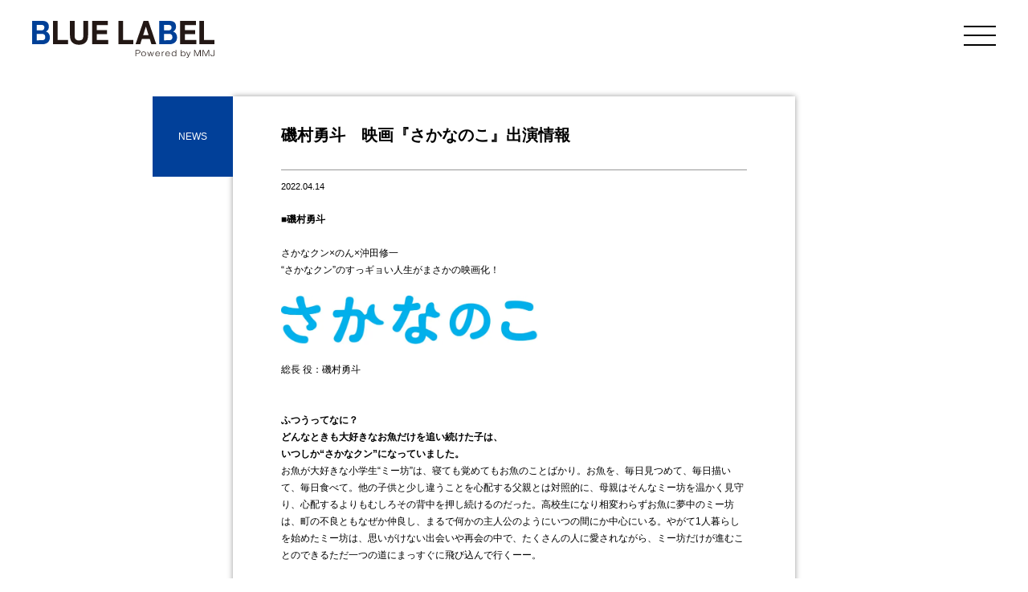

--- FILE ---
content_type: text/html; charset=UTF-8
request_url: https://blue-label.jp/news/20220414/
body_size: 12673
content:
<!doctype html>
<html>
<head>
<!-- Google Tag Manager -->
<script>(function(w,d,s,l,i){w[l]=w[l]||[];w[l].push({'gtm.start':
new Date().getTime(),event:'gtm.js'});var f=d.getElementsByTagName(s)[0],
j=d.createElement(s),dl=l!='dataLayer'?'&l='+l:'';j.async=true;j.src=
'https://www.googletagmanager.com/gtm.js?id='+i+dl;f.parentNode.insertBefore(j,f);
})(window,document,'script','dataLayer','GTM-MF3N98J');</script>
<!-- End Google Tag Manager -->
<meta charset="UTF-8">
<title>磯村勇斗 映画『さかなのこ』出演情報 - BLUE LABEL</title>
<link href='https://fonts.googleapis.com/css?family=Lato:400,700,900' rel='stylesheet' type='text/css'>
<meta name="viewport" content="width=device-width,initial-scale=1">
<link rel="stylesheet" href="https://blue-label.jp/wp/wp-content/themes/blue_label/style.css?0008" media="screen">
<link rel="stylesheet" type="text/css" href="https://blue-label.jp/wp/wp-content/themes/blue_label/css/addition.css?v1">
<link rel="shortcut icon" href="https://blue-label.jp/wp/wp-content/themes/blue_label/images/favicon.ico"/>
<script data-cfasync="false" data-no-defer="1" data-no-minify="1" data-no-optimize="1">var ewww_webp_supported=!1;function check_webp_feature(A,e){var w;e=void 0!==e?e:function(){},ewww_webp_supported?e(ewww_webp_supported):((w=new Image).onload=function(){ewww_webp_supported=0<w.width&&0<w.height,e&&e(ewww_webp_supported)},w.onerror=function(){e&&e(!1)},w.src="data:image/webp;base64,"+{alpha:"UklGRkoAAABXRUJQVlA4WAoAAAAQAAAAAAAAAAAAQUxQSAwAAAARBxAR/Q9ERP8DAABWUDggGAAAABQBAJ0BKgEAAQAAAP4AAA3AAP7mtQAAAA=="}[A])}check_webp_feature("alpha");</script><script data-cfasync="false" data-no-defer="1" data-no-minify="1" data-no-optimize="1">var Arrive=function(c,w){"use strict";if(c.MutationObserver&&"undefined"!=typeof HTMLElement){var r,a=0,u=(r=HTMLElement.prototype.matches||HTMLElement.prototype.webkitMatchesSelector||HTMLElement.prototype.mozMatchesSelector||HTMLElement.prototype.msMatchesSelector,{matchesSelector:function(e,t){return e instanceof HTMLElement&&r.call(e,t)},addMethod:function(e,t,r){var a=e[t];e[t]=function(){return r.length==arguments.length?r.apply(this,arguments):"function"==typeof a?a.apply(this,arguments):void 0}},callCallbacks:function(e,t){t&&t.options.onceOnly&&1==t.firedElems.length&&(e=[e[0]]);for(var r,a=0;r=e[a];a++)r&&r.callback&&r.callback.call(r.elem,r.elem);t&&t.options.onceOnly&&1==t.firedElems.length&&t.me.unbindEventWithSelectorAndCallback.call(t.target,t.selector,t.callback)},checkChildNodesRecursively:function(e,t,r,a){for(var i,n=0;i=e[n];n++)r(i,t,a)&&a.push({callback:t.callback,elem:i}),0<i.childNodes.length&&u.checkChildNodesRecursively(i.childNodes,t,r,a)},mergeArrays:function(e,t){var r,a={};for(r in e)e.hasOwnProperty(r)&&(a[r]=e[r]);for(r in t)t.hasOwnProperty(r)&&(a[r]=t[r]);return a},toElementsArray:function(e){return e=void 0!==e&&("number"!=typeof e.length||e===c)?[e]:e}}),e=(l.prototype.addEvent=function(e,t,r,a){a={target:e,selector:t,options:r,callback:a,firedElems:[]};return this._beforeAdding&&this._beforeAdding(a),this._eventsBucket.push(a),a},l.prototype.removeEvent=function(e){for(var t,r=this._eventsBucket.length-1;t=this._eventsBucket[r];r--)e(t)&&(this._beforeRemoving&&this._beforeRemoving(t),(t=this._eventsBucket.splice(r,1))&&t.length&&(t[0].callback=null))},l.prototype.beforeAdding=function(e){this._beforeAdding=e},l.prototype.beforeRemoving=function(e){this._beforeRemoving=e},l),t=function(i,n){var o=new e,l=this,s={fireOnAttributesModification:!1};return o.beforeAdding(function(t){var e=t.target;e!==c.document&&e!==c||(e=document.getElementsByTagName("html")[0]);var r=new MutationObserver(function(e){n.call(this,e,t)}),a=i(t.options);r.observe(e,a),t.observer=r,t.me=l}),o.beforeRemoving(function(e){e.observer.disconnect()}),this.bindEvent=function(e,t,r){t=u.mergeArrays(s,t);for(var a=u.toElementsArray(this),i=0;i<a.length;i++)o.addEvent(a[i],e,t,r)},this.unbindEvent=function(){var r=u.toElementsArray(this);o.removeEvent(function(e){for(var t=0;t<r.length;t++)if(this===w||e.target===r[t])return!0;return!1})},this.unbindEventWithSelectorOrCallback=function(r){var a=u.toElementsArray(this),i=r,e="function"==typeof r?function(e){for(var t=0;t<a.length;t++)if((this===w||e.target===a[t])&&e.callback===i)return!0;return!1}:function(e){for(var t=0;t<a.length;t++)if((this===w||e.target===a[t])&&e.selector===r)return!0;return!1};o.removeEvent(e)},this.unbindEventWithSelectorAndCallback=function(r,a){var i=u.toElementsArray(this);o.removeEvent(function(e){for(var t=0;t<i.length;t++)if((this===w||e.target===i[t])&&e.selector===r&&e.callback===a)return!0;return!1})},this},i=new function(){var s={fireOnAttributesModification:!1,onceOnly:!1,existing:!1};function n(e,t,r){return!(!u.matchesSelector(e,t.selector)||(e._id===w&&(e._id=a++),-1!=t.firedElems.indexOf(e._id)))&&(t.firedElems.push(e._id),!0)}var c=(i=new t(function(e){var t={attributes:!1,childList:!0,subtree:!0};return e.fireOnAttributesModification&&(t.attributes=!0),t},function(e,i){e.forEach(function(e){var t=e.addedNodes,r=e.target,a=[];null!==t&&0<t.length?u.checkChildNodesRecursively(t,i,n,a):"attributes"===e.type&&n(r,i)&&a.push({callback:i.callback,elem:r}),u.callCallbacks(a,i)})})).bindEvent;return i.bindEvent=function(e,t,r){t=void 0===r?(r=t,s):u.mergeArrays(s,t);var a=u.toElementsArray(this);if(t.existing){for(var i=[],n=0;n<a.length;n++)for(var o=a[n].querySelectorAll(e),l=0;l<o.length;l++)i.push({callback:r,elem:o[l]});if(t.onceOnly&&i.length)return r.call(i[0].elem,i[0].elem);setTimeout(u.callCallbacks,1,i)}c.call(this,e,t,r)},i},o=new function(){var a={};function i(e,t){return u.matchesSelector(e,t.selector)}var n=(o=new t(function(){return{childList:!0,subtree:!0}},function(e,r){e.forEach(function(e){var t=e.removedNodes,e=[];null!==t&&0<t.length&&u.checkChildNodesRecursively(t,r,i,e),u.callCallbacks(e,r)})})).bindEvent;return o.bindEvent=function(e,t,r){t=void 0===r?(r=t,a):u.mergeArrays(a,t),n.call(this,e,t,r)},o};d(HTMLElement.prototype),d(NodeList.prototype),d(HTMLCollection.prototype),d(HTMLDocument.prototype),d(Window.prototype);var n={};return s(i,n,"unbindAllArrive"),s(o,n,"unbindAllLeave"),n}function l(){this._eventsBucket=[],this._beforeAdding=null,this._beforeRemoving=null}function s(e,t,r){u.addMethod(t,r,e.unbindEvent),u.addMethod(t,r,e.unbindEventWithSelectorOrCallback),u.addMethod(t,r,e.unbindEventWithSelectorAndCallback)}function d(e){e.arrive=i.bindEvent,s(i,e,"unbindArrive"),e.leave=o.bindEvent,s(o,e,"unbindLeave")}}(window,void 0),ewww_webp_supported=!1;function check_webp_feature(e,t){var r;ewww_webp_supported?t(ewww_webp_supported):((r=new Image).onload=function(){ewww_webp_supported=0<r.width&&0<r.height,t(ewww_webp_supported)},r.onerror=function(){t(!1)},r.src="data:image/webp;base64,"+{alpha:"UklGRkoAAABXRUJQVlA4WAoAAAAQAAAAAAAAAAAAQUxQSAwAAAARBxAR/Q9ERP8DAABWUDggGAAAABQBAJ0BKgEAAQAAAP4AAA3AAP7mtQAAAA==",animation:"UklGRlIAAABXRUJQVlA4WAoAAAASAAAAAAAAAAAAQU5JTQYAAAD/////AABBTk1GJgAAAAAAAAAAAAAAAAAAAGQAAABWUDhMDQAAAC8AAAAQBxAREYiI/gcA"}[e])}function ewwwLoadImages(e){if(e){for(var t=document.querySelectorAll(".batch-image img, .image-wrapper a, .ngg-pro-masonry-item a, .ngg-galleria-offscreen-seo-wrapper a"),r=0,a=t.length;r<a;r++)ewwwAttr(t[r],"data-src",t[r].getAttribute("data-webp")),ewwwAttr(t[r],"data-thumbnail",t[r].getAttribute("data-webp-thumbnail"));for(var i=document.querySelectorAll("div.woocommerce-product-gallery__image"),r=0,a=i.length;r<a;r++)ewwwAttr(i[r],"data-thumb",i[r].getAttribute("data-webp-thumb"))}for(var n=document.querySelectorAll("video"),r=0,a=n.length;r<a;r++)ewwwAttr(n[r],"poster",e?n[r].getAttribute("data-poster-webp"):n[r].getAttribute("data-poster-image"));for(var o,l=document.querySelectorAll("img.ewww_webp_lazy_load"),r=0,a=l.length;r<a;r++)e&&(ewwwAttr(l[r],"data-lazy-srcset",l[r].getAttribute("data-lazy-srcset-webp")),ewwwAttr(l[r],"data-srcset",l[r].getAttribute("data-srcset-webp")),ewwwAttr(l[r],"data-lazy-src",l[r].getAttribute("data-lazy-src-webp")),ewwwAttr(l[r],"data-src",l[r].getAttribute("data-src-webp")),ewwwAttr(l[r],"data-orig-file",l[r].getAttribute("data-webp-orig-file")),ewwwAttr(l[r],"data-medium-file",l[r].getAttribute("data-webp-medium-file")),ewwwAttr(l[r],"data-large-file",l[r].getAttribute("data-webp-large-file")),null!=(o=l[r].getAttribute("srcset"))&&!1!==o&&o.includes("R0lGOD")&&ewwwAttr(l[r],"src",l[r].getAttribute("data-lazy-src-webp"))),l[r].className=l[r].className.replace(/\bewww_webp_lazy_load\b/,"");for(var s=document.querySelectorAll(".ewww_webp"),r=0,a=s.length;r<a;r++)e?(ewwwAttr(s[r],"srcset",s[r].getAttribute("data-srcset-webp")),ewwwAttr(s[r],"src",s[r].getAttribute("data-src-webp")),ewwwAttr(s[r],"data-orig-file",s[r].getAttribute("data-webp-orig-file")),ewwwAttr(s[r],"data-medium-file",s[r].getAttribute("data-webp-medium-file")),ewwwAttr(s[r],"data-large-file",s[r].getAttribute("data-webp-large-file")),ewwwAttr(s[r],"data-large_image",s[r].getAttribute("data-webp-large_image")),ewwwAttr(s[r],"data-src",s[r].getAttribute("data-webp-src"))):(ewwwAttr(s[r],"srcset",s[r].getAttribute("data-srcset-img")),ewwwAttr(s[r],"src",s[r].getAttribute("data-src-img"))),s[r].className=s[r].className.replace(/\bewww_webp\b/,"ewww_webp_loaded");window.jQuery&&jQuery.fn.isotope&&jQuery.fn.imagesLoaded&&(jQuery(".fusion-posts-container-infinite").imagesLoaded(function(){jQuery(".fusion-posts-container-infinite").hasClass("isotope")&&jQuery(".fusion-posts-container-infinite").isotope()}),jQuery(".fusion-portfolio:not(.fusion-recent-works) .fusion-portfolio-wrapper").imagesLoaded(function(){jQuery(".fusion-portfolio:not(.fusion-recent-works) .fusion-portfolio-wrapper").isotope()}))}function ewwwWebPInit(e){ewwwLoadImages(e),ewwwNggLoadGalleries(e),document.arrive(".ewww_webp",function(){ewwwLoadImages(e)}),document.arrive(".ewww_webp_lazy_load",function(){ewwwLoadImages(e)}),document.arrive("videos",function(){ewwwLoadImages(e)}),"loading"==document.readyState?document.addEventListener("DOMContentLoaded",ewwwJSONParserInit):("undefined"!=typeof galleries&&ewwwNggParseGalleries(e),ewwwWooParseVariations(e))}function ewwwAttr(e,t,r){null!=r&&!1!==r&&e.setAttribute(t,r)}function ewwwJSONParserInit(){"undefined"!=typeof galleries&&check_webp_feature("alpha",ewwwNggParseGalleries),check_webp_feature("alpha",ewwwWooParseVariations)}function ewwwWooParseVariations(e){if(e)for(var t=document.querySelectorAll("form.variations_form"),r=0,a=t.length;r<a;r++){var i=t[r].getAttribute("data-product_variations"),n=!1;try{for(var o in i=JSON.parse(i))void 0!==i[o]&&void 0!==i[o].image&&(void 0!==i[o].image.src_webp&&(i[o].image.src=i[o].image.src_webp,n=!0),void 0!==i[o].image.srcset_webp&&(i[o].image.srcset=i[o].image.srcset_webp,n=!0),void 0!==i[o].image.full_src_webp&&(i[o].image.full_src=i[o].image.full_src_webp,n=!0),void 0!==i[o].image.gallery_thumbnail_src_webp&&(i[o].image.gallery_thumbnail_src=i[o].image.gallery_thumbnail_src_webp,n=!0),void 0!==i[o].image.thumb_src_webp&&(i[o].image.thumb_src=i[o].image.thumb_src_webp,n=!0));n&&ewwwAttr(t[r],"data-product_variations",JSON.stringify(i))}catch(e){}}}function ewwwNggParseGalleries(e){if(e)for(var t in galleries){var r=galleries[t];galleries[t].images_list=ewwwNggParseImageList(r.images_list)}}function ewwwNggLoadGalleries(e){e&&document.addEventListener("ngg.galleria.themeadded",function(e,t){window.ngg_galleria._create_backup=window.ngg_galleria.create,window.ngg_galleria.create=function(e,t){var r=$(e).data("id");return galleries["gallery_"+r].images_list=ewwwNggParseImageList(galleries["gallery_"+r].images_list),window.ngg_galleria._create_backup(e,t)}})}function ewwwNggParseImageList(e){for(var t in e){var r=e[t];if(void 0!==r["image-webp"]&&(e[t].image=r["image-webp"],delete e[t]["image-webp"]),void 0!==r["thumb-webp"]&&(e[t].thumb=r["thumb-webp"],delete e[t]["thumb-webp"]),void 0!==r.full_image_webp&&(e[t].full_image=r.full_image_webp,delete e[t].full_image_webp),void 0!==r.srcsets)for(var a in r.srcsets)nggSrcset=r.srcsets[a],void 0!==r.srcsets[a+"-webp"]&&(e[t].srcsets[a]=r.srcsets[a+"-webp"],delete e[t].srcsets[a+"-webp"]);if(void 0!==r.full_srcsets)for(var i in r.full_srcsets)nggFSrcset=r.full_srcsets[i],void 0!==r.full_srcsets[i+"-webp"]&&(e[t].full_srcsets[i]=r.full_srcsets[i+"-webp"],delete e[t].full_srcsets[i+"-webp"])}return e}check_webp_feature("alpha",ewwwWebPInit);</script>
		<!-- All in One SEO 4.9.2 - aioseo.com -->
	<meta name="description" content="■磯村勇斗 さかなクン×のん×沖田修一 “さかなクン”のすっギョい人生がまさかの映画化！ &amp;nb" />
	<meta name="robots" content="max-image-preview:large" />
	<meta name="author" content="dl_staff"/>
	<link rel="canonical" href="https://blue-label.jp/news/20220414/" />
	<meta name="generator" content="All in One SEO (AIOSEO) 4.9.2" />
		<meta property="og:locale" content="ja_JP" />
		<meta property="og:site_name" content="BLUE LABEL -" />
		<meta property="og:type" content="article" />
		<meta property="og:title" content="磯村勇斗 映画『さかなのこ』出演情報 - BLUE LABEL" />
		<meta property="og:description" content="■磯村勇斗 さかなクン×のん×沖田修一 “さかなクン”のすっギョい人生がまさかの映画化！ &amp;nb" />
		<meta property="og:url" content="https://blue-label.jp/news/20220414/" />
		<meta property="article:published_time" content="2022-04-14T03:00:56+00:00" />
		<meta property="article:modified_time" content="2022-04-14T05:24:48+00:00" />
		<meta name="twitter:card" content="summary" />
		<meta name="twitter:title" content="磯村勇斗 映画『さかなのこ』出演情報 - BLUE LABEL" />
		<meta name="twitter:description" content="■磯村勇斗 さかなクン×のん×沖田修一 “さかなクン”のすっギョい人生がまさかの映画化！ &amp;nb" />
		<script type="application/ld+json" class="aioseo-schema">
			{"@context":"https:\/\/schema.org","@graph":[{"@type":"BlogPosting","@id":"https:\/\/blue-label.jp\/news\/20220414\/#blogposting","name":"\u78ef\u6751\u52c7\u6597 \u6620\u753b\u300e\u3055\u304b\u306a\u306e\u3053\u300f\u51fa\u6f14\u60c5\u5831 - BLUE LABEL","headline":"\u78ef\u6751\u52c7\u6597\u3000\u6620\u753b\u300e\u3055\u304b\u306a\u306e\u3053\u300f\u51fa\u6f14\u60c5\u5831","author":{"@id":"https:\/\/blue-label.jp\/author\/dl_staff\/#author"},"publisher":{"@id":"https:\/\/blue-label.jp\/#organization"},"image":{"@type":"ImageObject","url":"https:\/\/blue-label.jp\/wp\/wp-content\/uploads\/2022\/04\/Sakananoko-_TitleLogo.jpg","@id":"https:\/\/blue-label.jp\/news\/20220414\/#articleImage","width":1000,"height":191},"datePublished":"2022-04-14T12:00:56+09:00","dateModified":"2022-04-14T14:24:48+09:00","inLanguage":"ja","mainEntityOfPage":{"@id":"https:\/\/blue-label.jp\/news\/20220414\/#webpage"},"isPartOf":{"@id":"https:\/\/blue-label.jp\/news\/20220414\/#webpage"},"articleSection":"NEWS"},{"@type":"BreadcrumbList","@id":"https:\/\/blue-label.jp\/news\/20220414\/#breadcrumblist","itemListElement":[{"@type":"ListItem","@id":"https:\/\/blue-label.jp#listItem","position":1,"name":"\u30db\u30fc\u30e0","item":"https:\/\/blue-label.jp","nextItem":{"@type":"ListItem","@id":"https:\/\/blue-label.jp\/category\/news\/#listItem","name":"NEWS"}},{"@type":"ListItem","@id":"https:\/\/blue-label.jp\/category\/news\/#listItem","position":2,"name":"NEWS","item":"https:\/\/blue-label.jp\/category\/news\/","nextItem":{"@type":"ListItem","@id":"https:\/\/blue-label.jp\/news\/20220414\/#listItem","name":"\u78ef\u6751\u52c7\u6597\u3000\u6620\u753b\u300e\u3055\u304b\u306a\u306e\u3053\u300f\u51fa\u6f14\u60c5\u5831"},"previousItem":{"@type":"ListItem","@id":"https:\/\/blue-label.jp#listItem","name":"\u30db\u30fc\u30e0"}},{"@type":"ListItem","@id":"https:\/\/blue-label.jp\/news\/20220414\/#listItem","position":3,"name":"\u78ef\u6751\u52c7\u6597\u3000\u6620\u753b\u300e\u3055\u304b\u306a\u306e\u3053\u300f\u51fa\u6f14\u60c5\u5831","previousItem":{"@type":"ListItem","@id":"https:\/\/blue-label.jp\/category\/news\/#listItem","name":"NEWS"}}]},{"@type":"Organization","@id":"https:\/\/blue-label.jp\/#organization","name":"BLUE LABEL","url":"https:\/\/blue-label.jp\/"},{"@type":"Person","@id":"https:\/\/blue-label.jp\/author\/dl_staff\/#author","url":"https:\/\/blue-label.jp\/author\/dl_staff\/","name":"dl_staff","image":{"@type":"ImageObject","@id":"https:\/\/blue-label.jp\/news\/20220414\/#authorImage","url":"https:\/\/secure.gravatar.com\/avatar\/e0721a6e655abc4ff79b7aa2f8cd950571c301ae703089dee8ab4d01f1eaa32c?s=96&d=mm&r=g","width":96,"height":96,"caption":"dl_staff"}},{"@type":"WebPage","@id":"https:\/\/blue-label.jp\/news\/20220414\/#webpage","url":"https:\/\/blue-label.jp\/news\/20220414\/","name":"\u78ef\u6751\u52c7\u6597 \u6620\u753b\u300e\u3055\u304b\u306a\u306e\u3053\u300f\u51fa\u6f14\u60c5\u5831 - BLUE LABEL","description":"\u25a0\u78ef\u6751\u52c7\u6597 \u3055\u304b\u306a\u30af\u30f3\u00d7\u306e\u3093\u00d7\u6c96\u7530\u4fee\u4e00 \u201c\u3055\u304b\u306a\u30af\u30f3\u201d\u306e\u3059\u3063\u30ae\u30e7\u3044\u4eba\u751f\u304c\u307e\u3055\u304b\u306e\u6620\u753b\u5316\uff01 &nb","inLanguage":"ja","isPartOf":{"@id":"https:\/\/blue-label.jp\/#website"},"breadcrumb":{"@id":"https:\/\/blue-label.jp\/news\/20220414\/#breadcrumblist"},"author":{"@id":"https:\/\/blue-label.jp\/author\/dl_staff\/#author"},"creator":{"@id":"https:\/\/blue-label.jp\/author\/dl_staff\/#author"},"datePublished":"2022-04-14T12:00:56+09:00","dateModified":"2022-04-14T14:24:48+09:00"},{"@type":"WebSite","@id":"https:\/\/blue-label.jp\/#website","url":"https:\/\/blue-label.jp\/","name":"BLUE LABEL","inLanguage":"ja","publisher":{"@id":"https:\/\/blue-label.jp\/#organization"}}]}
		</script>
		<!-- All in One SEO -->

<link rel="alternate" title="oEmbed (JSON)" type="application/json+oembed" href="https://blue-label.jp/wp-json/oembed/1.0/embed?url=https%3A%2F%2Fblue-label.jp%2Fnews%2F20220414%2F" />
<link rel="alternate" title="oEmbed (XML)" type="text/xml+oembed" href="https://blue-label.jp/wp-json/oembed/1.0/embed?url=https%3A%2F%2Fblue-label.jp%2Fnews%2F20220414%2F&#038;format=xml" />
<style id='wp-img-auto-sizes-contain-inline-css' type='text/css'>
img:is([sizes=auto i],[sizes^="auto," i]){contain-intrinsic-size:3000px 1500px}
/*# sourceURL=wp-img-auto-sizes-contain-inline-css */
</style>
<style id='wp-block-library-inline-css' type='text/css'>
:root{--wp-block-synced-color:#7a00df;--wp-block-synced-color--rgb:122,0,223;--wp-bound-block-color:var(--wp-block-synced-color);--wp-editor-canvas-background:#ddd;--wp-admin-theme-color:#007cba;--wp-admin-theme-color--rgb:0,124,186;--wp-admin-theme-color-darker-10:#006ba1;--wp-admin-theme-color-darker-10--rgb:0,107,160.5;--wp-admin-theme-color-darker-20:#005a87;--wp-admin-theme-color-darker-20--rgb:0,90,135;--wp-admin-border-width-focus:2px}@media (min-resolution:192dpi){:root{--wp-admin-border-width-focus:1.5px}}.wp-element-button{cursor:pointer}:root .has-very-light-gray-background-color{background-color:#eee}:root .has-very-dark-gray-background-color{background-color:#313131}:root .has-very-light-gray-color{color:#eee}:root .has-very-dark-gray-color{color:#313131}:root .has-vivid-green-cyan-to-vivid-cyan-blue-gradient-background{background:linear-gradient(135deg,#00d084,#0693e3)}:root .has-purple-crush-gradient-background{background:linear-gradient(135deg,#34e2e4,#4721fb 50%,#ab1dfe)}:root .has-hazy-dawn-gradient-background{background:linear-gradient(135deg,#faaca8,#dad0ec)}:root .has-subdued-olive-gradient-background{background:linear-gradient(135deg,#fafae1,#67a671)}:root .has-atomic-cream-gradient-background{background:linear-gradient(135deg,#fdd79a,#004a59)}:root .has-nightshade-gradient-background{background:linear-gradient(135deg,#330968,#31cdcf)}:root .has-midnight-gradient-background{background:linear-gradient(135deg,#020381,#2874fc)}:root{--wp--preset--font-size--normal:16px;--wp--preset--font-size--huge:42px}.has-regular-font-size{font-size:1em}.has-larger-font-size{font-size:2.625em}.has-normal-font-size{font-size:var(--wp--preset--font-size--normal)}.has-huge-font-size{font-size:var(--wp--preset--font-size--huge)}.has-text-align-center{text-align:center}.has-text-align-left{text-align:left}.has-text-align-right{text-align:right}.has-fit-text{white-space:nowrap!important}#end-resizable-editor-section{display:none}.aligncenter{clear:both}.items-justified-left{justify-content:flex-start}.items-justified-center{justify-content:center}.items-justified-right{justify-content:flex-end}.items-justified-space-between{justify-content:space-between}.screen-reader-text{border:0;clip-path:inset(50%);height:1px;margin:-1px;overflow:hidden;padding:0;position:absolute;width:1px;word-wrap:normal!important}.screen-reader-text:focus{background-color:#ddd;clip-path:none;color:#444;display:block;font-size:1em;height:auto;left:5px;line-height:normal;padding:15px 23px 14px;text-decoration:none;top:5px;width:auto;z-index:100000}html :where(.has-border-color){border-style:solid}html :where([style*=border-top-color]){border-top-style:solid}html :where([style*=border-right-color]){border-right-style:solid}html :where([style*=border-bottom-color]){border-bottom-style:solid}html :where([style*=border-left-color]){border-left-style:solid}html :where([style*=border-width]){border-style:solid}html :where([style*=border-top-width]){border-top-style:solid}html :where([style*=border-right-width]){border-right-style:solid}html :where([style*=border-bottom-width]){border-bottom-style:solid}html :where([style*=border-left-width]){border-left-style:solid}html :where(img[class*=wp-image-]){height:auto;max-width:100%}:where(figure){margin:0 0 1em}html :where(.is-position-sticky){--wp-admin--admin-bar--position-offset:var(--wp-admin--admin-bar--height,0px)}@media screen and (max-width:600px){html :where(.is-position-sticky){--wp-admin--admin-bar--position-offset:0px}}

/*# sourceURL=wp-block-library-inline-css */
</style><style id='global-styles-inline-css' type='text/css'>
:root{--wp--preset--aspect-ratio--square: 1;--wp--preset--aspect-ratio--4-3: 4/3;--wp--preset--aspect-ratio--3-4: 3/4;--wp--preset--aspect-ratio--3-2: 3/2;--wp--preset--aspect-ratio--2-3: 2/3;--wp--preset--aspect-ratio--16-9: 16/9;--wp--preset--aspect-ratio--9-16: 9/16;--wp--preset--color--black: #000000;--wp--preset--color--cyan-bluish-gray: #abb8c3;--wp--preset--color--white: #ffffff;--wp--preset--color--pale-pink: #f78da7;--wp--preset--color--vivid-red: #cf2e2e;--wp--preset--color--luminous-vivid-orange: #ff6900;--wp--preset--color--luminous-vivid-amber: #fcb900;--wp--preset--color--light-green-cyan: #7bdcb5;--wp--preset--color--vivid-green-cyan: #00d084;--wp--preset--color--pale-cyan-blue: #8ed1fc;--wp--preset--color--vivid-cyan-blue: #0693e3;--wp--preset--color--vivid-purple: #9b51e0;--wp--preset--gradient--vivid-cyan-blue-to-vivid-purple: linear-gradient(135deg,rgb(6,147,227) 0%,rgb(155,81,224) 100%);--wp--preset--gradient--light-green-cyan-to-vivid-green-cyan: linear-gradient(135deg,rgb(122,220,180) 0%,rgb(0,208,130) 100%);--wp--preset--gradient--luminous-vivid-amber-to-luminous-vivid-orange: linear-gradient(135deg,rgb(252,185,0) 0%,rgb(255,105,0) 100%);--wp--preset--gradient--luminous-vivid-orange-to-vivid-red: linear-gradient(135deg,rgb(255,105,0) 0%,rgb(207,46,46) 100%);--wp--preset--gradient--very-light-gray-to-cyan-bluish-gray: linear-gradient(135deg,rgb(238,238,238) 0%,rgb(169,184,195) 100%);--wp--preset--gradient--cool-to-warm-spectrum: linear-gradient(135deg,rgb(74,234,220) 0%,rgb(151,120,209) 20%,rgb(207,42,186) 40%,rgb(238,44,130) 60%,rgb(251,105,98) 80%,rgb(254,248,76) 100%);--wp--preset--gradient--blush-light-purple: linear-gradient(135deg,rgb(255,206,236) 0%,rgb(152,150,240) 100%);--wp--preset--gradient--blush-bordeaux: linear-gradient(135deg,rgb(254,205,165) 0%,rgb(254,45,45) 50%,rgb(107,0,62) 100%);--wp--preset--gradient--luminous-dusk: linear-gradient(135deg,rgb(255,203,112) 0%,rgb(199,81,192) 50%,rgb(65,88,208) 100%);--wp--preset--gradient--pale-ocean: linear-gradient(135deg,rgb(255,245,203) 0%,rgb(182,227,212) 50%,rgb(51,167,181) 100%);--wp--preset--gradient--electric-grass: linear-gradient(135deg,rgb(202,248,128) 0%,rgb(113,206,126) 100%);--wp--preset--gradient--midnight: linear-gradient(135deg,rgb(2,3,129) 0%,rgb(40,116,252) 100%);--wp--preset--font-size--small: 13px;--wp--preset--font-size--medium: 20px;--wp--preset--font-size--large: 36px;--wp--preset--font-size--x-large: 42px;--wp--preset--spacing--20: 0.44rem;--wp--preset--spacing--30: 0.67rem;--wp--preset--spacing--40: 1rem;--wp--preset--spacing--50: 1.5rem;--wp--preset--spacing--60: 2.25rem;--wp--preset--spacing--70: 3.38rem;--wp--preset--spacing--80: 5.06rem;--wp--preset--shadow--natural: 6px 6px 9px rgba(0, 0, 0, 0.2);--wp--preset--shadow--deep: 12px 12px 50px rgba(0, 0, 0, 0.4);--wp--preset--shadow--sharp: 6px 6px 0px rgba(0, 0, 0, 0.2);--wp--preset--shadow--outlined: 6px 6px 0px -3px rgb(255, 255, 255), 6px 6px rgb(0, 0, 0);--wp--preset--shadow--crisp: 6px 6px 0px rgb(0, 0, 0);}:where(.is-layout-flex){gap: 0.5em;}:where(.is-layout-grid){gap: 0.5em;}body .is-layout-flex{display: flex;}.is-layout-flex{flex-wrap: wrap;align-items: center;}.is-layout-flex > :is(*, div){margin: 0;}body .is-layout-grid{display: grid;}.is-layout-grid > :is(*, div){margin: 0;}:where(.wp-block-columns.is-layout-flex){gap: 2em;}:where(.wp-block-columns.is-layout-grid){gap: 2em;}:where(.wp-block-post-template.is-layout-flex){gap: 1.25em;}:where(.wp-block-post-template.is-layout-grid){gap: 1.25em;}.has-black-color{color: var(--wp--preset--color--black) !important;}.has-cyan-bluish-gray-color{color: var(--wp--preset--color--cyan-bluish-gray) !important;}.has-white-color{color: var(--wp--preset--color--white) !important;}.has-pale-pink-color{color: var(--wp--preset--color--pale-pink) !important;}.has-vivid-red-color{color: var(--wp--preset--color--vivid-red) !important;}.has-luminous-vivid-orange-color{color: var(--wp--preset--color--luminous-vivid-orange) !important;}.has-luminous-vivid-amber-color{color: var(--wp--preset--color--luminous-vivid-amber) !important;}.has-light-green-cyan-color{color: var(--wp--preset--color--light-green-cyan) !important;}.has-vivid-green-cyan-color{color: var(--wp--preset--color--vivid-green-cyan) !important;}.has-pale-cyan-blue-color{color: var(--wp--preset--color--pale-cyan-blue) !important;}.has-vivid-cyan-blue-color{color: var(--wp--preset--color--vivid-cyan-blue) !important;}.has-vivid-purple-color{color: var(--wp--preset--color--vivid-purple) !important;}.has-black-background-color{background-color: var(--wp--preset--color--black) !important;}.has-cyan-bluish-gray-background-color{background-color: var(--wp--preset--color--cyan-bluish-gray) !important;}.has-white-background-color{background-color: var(--wp--preset--color--white) !important;}.has-pale-pink-background-color{background-color: var(--wp--preset--color--pale-pink) !important;}.has-vivid-red-background-color{background-color: var(--wp--preset--color--vivid-red) !important;}.has-luminous-vivid-orange-background-color{background-color: var(--wp--preset--color--luminous-vivid-orange) !important;}.has-luminous-vivid-amber-background-color{background-color: var(--wp--preset--color--luminous-vivid-amber) !important;}.has-light-green-cyan-background-color{background-color: var(--wp--preset--color--light-green-cyan) !important;}.has-vivid-green-cyan-background-color{background-color: var(--wp--preset--color--vivid-green-cyan) !important;}.has-pale-cyan-blue-background-color{background-color: var(--wp--preset--color--pale-cyan-blue) !important;}.has-vivid-cyan-blue-background-color{background-color: var(--wp--preset--color--vivid-cyan-blue) !important;}.has-vivid-purple-background-color{background-color: var(--wp--preset--color--vivid-purple) !important;}.has-black-border-color{border-color: var(--wp--preset--color--black) !important;}.has-cyan-bluish-gray-border-color{border-color: var(--wp--preset--color--cyan-bluish-gray) !important;}.has-white-border-color{border-color: var(--wp--preset--color--white) !important;}.has-pale-pink-border-color{border-color: var(--wp--preset--color--pale-pink) !important;}.has-vivid-red-border-color{border-color: var(--wp--preset--color--vivid-red) !important;}.has-luminous-vivid-orange-border-color{border-color: var(--wp--preset--color--luminous-vivid-orange) !important;}.has-luminous-vivid-amber-border-color{border-color: var(--wp--preset--color--luminous-vivid-amber) !important;}.has-light-green-cyan-border-color{border-color: var(--wp--preset--color--light-green-cyan) !important;}.has-vivid-green-cyan-border-color{border-color: var(--wp--preset--color--vivid-green-cyan) !important;}.has-pale-cyan-blue-border-color{border-color: var(--wp--preset--color--pale-cyan-blue) !important;}.has-vivid-cyan-blue-border-color{border-color: var(--wp--preset--color--vivid-cyan-blue) !important;}.has-vivid-purple-border-color{border-color: var(--wp--preset--color--vivid-purple) !important;}.has-vivid-cyan-blue-to-vivid-purple-gradient-background{background: var(--wp--preset--gradient--vivid-cyan-blue-to-vivid-purple) !important;}.has-light-green-cyan-to-vivid-green-cyan-gradient-background{background: var(--wp--preset--gradient--light-green-cyan-to-vivid-green-cyan) !important;}.has-luminous-vivid-amber-to-luminous-vivid-orange-gradient-background{background: var(--wp--preset--gradient--luminous-vivid-amber-to-luminous-vivid-orange) !important;}.has-luminous-vivid-orange-to-vivid-red-gradient-background{background: var(--wp--preset--gradient--luminous-vivid-orange-to-vivid-red) !important;}.has-very-light-gray-to-cyan-bluish-gray-gradient-background{background: var(--wp--preset--gradient--very-light-gray-to-cyan-bluish-gray) !important;}.has-cool-to-warm-spectrum-gradient-background{background: var(--wp--preset--gradient--cool-to-warm-spectrum) !important;}.has-blush-light-purple-gradient-background{background: var(--wp--preset--gradient--blush-light-purple) !important;}.has-blush-bordeaux-gradient-background{background: var(--wp--preset--gradient--blush-bordeaux) !important;}.has-luminous-dusk-gradient-background{background: var(--wp--preset--gradient--luminous-dusk) !important;}.has-pale-ocean-gradient-background{background: var(--wp--preset--gradient--pale-ocean) !important;}.has-electric-grass-gradient-background{background: var(--wp--preset--gradient--electric-grass) !important;}.has-midnight-gradient-background{background: var(--wp--preset--gradient--midnight) !important;}.has-small-font-size{font-size: var(--wp--preset--font-size--small) !important;}.has-medium-font-size{font-size: var(--wp--preset--font-size--medium) !important;}.has-large-font-size{font-size: var(--wp--preset--font-size--large) !important;}.has-x-large-font-size{font-size: var(--wp--preset--font-size--x-large) !important;}
/*# sourceURL=global-styles-inline-css */
</style>

<style id='classic-theme-styles-inline-css' type='text/css'>
/*! This file is auto-generated */
.wp-block-button__link{color:#fff;background-color:#32373c;border-radius:9999px;box-shadow:none;text-decoration:none;padding:calc(.667em + 2px) calc(1.333em + 2px);font-size:1.125em}.wp-block-file__button{background:#32373c;color:#fff;text-decoration:none}
/*# sourceURL=/wp-includes/css/classic-themes.min.css */
</style>
<link rel='stylesheet' id='contact-form-7-css' href='https://blue-label.jp/wp/wp-content/plugins/contact-form-7/includes/css/styles.css?ver=6.1.4' type='text/css' media='all' />
<link rel="https://api.w.org/" href="https://blue-label.jp/wp-json/" /><link rel="alternate" title="JSON" type="application/json" href="https://blue-label.jp/wp-json/wp/v2/posts/4194" /><noscript><style>.lazyload[data-src]{display:none !important;}</style></noscript><style>.lazyload{background-image:none !important;}.lazyload:before{background-image:none !important;}</style><style>.wp-block-gallery.is-cropped .blocks-gallery-item picture{height:100%;width:100%;}</style><script src="https://blue-label.jp/wp/wp-content/themes/blue_label/js/modernizr.custom.js"></script>
</head>
<!--new222-->
<body data-rsssl=1 id="home">
<!-- Google Tag Manager (noscript) -->
<noscript><iframe src="https://www.googletagmanager.com/ns.html?id=GTM-MF3N98J"
height="0" width="0" style="display:none;visibility:hidden"></iframe></noscript>
<!-- End Google Tag Manager (noscript) -->
<div id="loader-bg">
  <div id="loader"></div>
</div>
<div id="wrapper">
    <header>
        <div class="inner">
                        <h1><a class="scroll" href="https://blue-label.jp"><img src="[data-uri]" data-src="https://blue-label.jp/wp/wp-content/themes/blue_label/images/logo.svg" decoding="async" class="lazyload"><noscript><img src="https://blue-label.jp/wp/wp-content/themes/blue_label/images/logo.svg" data-eio="l"></noscript></a></h1>
             
            <button id="trigger-overlay" type="button"></button>
        </div>
    </header>
<div class="news">
    <div class="inner">
                <article>
            <h1>磯村勇斗　映画『さかなのこ』出演情報</h1>
            <time>2022.04.14</time>            
            <div class="text_box">
            <p><strong>■磯村勇斗</strong></p>
<p>&nbsp;</p>
<p>さかなクン×のん×沖田修一<br />
“さかなクン”のすっギョい人生がまさかの映画化！</p>
<p>&nbsp;</p>
<p><a href="https://sakananoko.jp/" target="_blank" rel="noopener"><picture><source  sizes='(max-width: 320px) 100vw, 320px' type="image/webp" data-srcset="https://blue-label.jp/wp/wp-content/uploads/2022/04/Sakananoko-_TitleLogo.jpg.webp 1000w, https://blue-label.jp/wp/wp-content/uploads/2022/04/Sakananoko-_TitleLogo-768x147.jpg.webp 768w"><img decoding="async" class="alignnone wp-image-4195 lazyload" src="[data-uri]" alt="" width="320" height="61"   data-eio="p" data-src="https://blue-label.jp/wp/wp-content/uploads/2022/04/Sakananoko-_TitleLogo.jpg" data-srcset="https://blue-label.jp/wp/wp-content/uploads/2022/04/Sakananoko-_TitleLogo.jpg 1000w, https://blue-label.jp/wp/wp-content/uploads/2022/04/Sakananoko-_TitleLogo-768x147.jpg 768w" data-sizes="auto" data-eio-rwidth="1000" data-eio-rheight="191" /></picture><noscript><img decoding="async" class="alignnone wp-image-4195" src="https://blue-label.jp/wp/wp-content/uploads/2022/04/Sakananoko-_TitleLogo.jpg" alt="" width="320" height="61" srcset="https://blue-label.jp/wp/wp-content/uploads/2022/04/Sakananoko-_TitleLogo.jpg 1000w, https://blue-label.jp/wp/wp-content/uploads/2022/04/Sakananoko-_TitleLogo-768x147.jpg 768w" sizes="(max-width: 320px) 100vw, 320px" data-eio="l" /></noscript></a></p>
<p>&nbsp;</p>
<p>総長 役：磯村勇斗</p>
<p>&nbsp;</p>
<p>&nbsp;</p>
<p><strong>ふつうってなに？<br />
どんなときも大好きなお魚だけを追い続けた子は、<br />
いつしか“さかなクン”になっていました。</strong></p>
<p>お魚が大好きな小学生“ミー坊”は、寝ても覚めてもお魚のことばかり。お魚を、毎日見つめて、毎日描いて、毎日食べて。他の子供と少し違うことを心配する父親とは対照的に、母親はそんなミー坊を温かく見守り、心配するよりもむしろその背中を押し続けるのだった。高校生になり相変わらずお魚に夢中のミー坊は、町の不良ともなぜか仲良し、まるで何かの主人公のようにいつの間にか中心にいる。やがて1人暮らしを始めたミー坊は、思いがけない出会いや再会の中で、たくさんの人に愛されながら、ミー坊だけが進むことのできるただ一つの道にまっすぐに飛び込んで行くーー。</p>
<p>&nbsp;</p>
<p><picture><source  sizes='(max-width: 349px) 100vw, 349px' type="image/webp" data-srcset="https://blue-label.jp/wp/wp-content/uploads/2022/04/sakananoko_subcast_kumi-scaled.jpg.webp 2560w, https://blue-label.jp/wp/wp-content/uploads/2022/04/sakananoko_subcast_kumi-1600x802.jpg.webp 1600w, https://blue-label.jp/wp/wp-content/uploads/2022/04/sakananoko_subcast_kumi-768x385.jpg.webp 768w, https://blue-label.jp/wp/wp-content/uploads/2022/04/sakananoko_subcast_kumi-1536x770.jpg.webp 1536w, https://blue-label.jp/wp/wp-content/uploads/2022/04/sakananoko_subcast_kumi-2048x1026.jpg.webp 2048w"><img fetchpriority="high" decoding="async" class="alignnone wp-image-4196 lazyload" src="[data-uri]" alt="" width="349" height="175"   data-eio="p" data-src="https://blue-label.jp/wp/wp-content/uploads/2022/04/sakananoko_subcast_kumi-scaled.jpg" data-srcset="https://blue-label.jp/wp/wp-content/uploads/2022/04/sakananoko_subcast_kumi-scaled.jpg 2560w, https://blue-label.jp/wp/wp-content/uploads/2022/04/sakananoko_subcast_kumi-1600x802.jpg 1600w, https://blue-label.jp/wp/wp-content/uploads/2022/04/sakananoko_subcast_kumi-768x385.jpg 768w, https://blue-label.jp/wp/wp-content/uploads/2022/04/sakananoko_subcast_kumi-1536x770.jpg 1536w, https://blue-label.jp/wp/wp-content/uploads/2022/04/sakananoko_subcast_kumi-2048x1026.jpg 2048w" data-sizes="auto" data-eio-rwidth="2560" data-eio-rheight="1283" /></picture><noscript><img fetchpriority="high" decoding="async" class="alignnone wp-image-4196" src="https://blue-label.jp/wp/wp-content/uploads/2022/04/sakananoko_subcast_kumi-scaled.jpg" alt="" width="349" height="175" srcset="https://blue-label.jp/wp/wp-content/uploads/2022/04/sakananoko_subcast_kumi-scaled.jpg 2560w, https://blue-label.jp/wp/wp-content/uploads/2022/04/sakananoko_subcast_kumi-1600x802.jpg 1600w, https://blue-label.jp/wp/wp-content/uploads/2022/04/sakananoko_subcast_kumi-768x385.jpg 768w, https://blue-label.jp/wp/wp-content/uploads/2022/04/sakananoko_subcast_kumi-1536x770.jpg 1536w, https://blue-label.jp/wp/wp-content/uploads/2022/04/sakananoko_subcast_kumi-2048x1026.jpg 2048w" sizes="(max-width: 349px) 100vw, 349px" data-eio="l" /></noscript></p>
<p>&nbsp;</p>
<p>映画『<a href="https://sakananoko.jp/" target="_blank" rel="noopener">さかなのこ</a>』<br />
主演：のん　柳楽優弥　夏帆　磯村勇斗　岡山天音　三宅弘城　井川 遥<br />
原作：さかなクン「さかなクンの一魚一会 〜まいにち夢中な人生！〜」（講談社刊）<br />
監督・脚本：沖田修一<br />
脚本：前田司郎<br />
製作：『さかなのこ』製作委員会<br />
制作・配給：東京テアトル<br />
宣伝：ヨアケ<br />
（C）2022「さかなのこ」製作委員会</p>
<p>&nbsp;</p>
<p>2022年夏、TOHOシネマズ 日比谷 ほかにて全国ロードショー</p>
            </div>
            <p class="cat">NEWS</p>
        </article>
            </div>
</div>

    <footer>
        <div class="inner">
            <figure>
                <img src="[data-uri]" data-src="https://blue-label.jp/wp/wp-content/themes/blue_label/images/logo.svg" decoding="async" class="lazyload"><noscript><img src="https://blue-label.jp/wp/wp-content/themes/blue_label/images/logo.svg" data-eio="l"></noscript>
            </figure>
            <div class="text_box">
                <p><strong>ブルーレーベル</strong><br>
                〒107-0062　東京都港区南青山1-15-14　新乃木坂ビル8F<br>
                <a href="https://www.mmj-pro.co.jp/" target="_blank">株式会社メディアミックス・ジャパン</a> BLUE LABEL<br>
                TEL 03-6804-1088 / FAX 03-5410-0545<br>
                WEB blue-labeal.jp</p>
                <ul>
                                        <li><a class="scroll" href="https://blue-label.jp#about">ABOUT US</a></li>
                                        <li><a href="https://blue-label.jp/contact">CONTACT</a></li>
                </ul>
            </div>
            <address>&copy; 2016 - 2026 BLUE LABEL</address>
        </div>
    </footer>
</div><!--/#wrapper-->
	<div class="overlay overlay-door">
			<nav>
				<ul>
                                        <li><a class="scroll btn_01" href="https://blue-label.jp#home">TOP</a></li>
                    <li><a class="scroll btn_02" href="https://blue-label.jp#actor">ARTIST / CREATOR</a></li>
                    <li><a class="scroll btn_03" href="https://blue-label.jp#about">ABOUT US</a></li>
                    <li><a class="scroll btn_04" href="https://blue-label.jp#map">MAP</a></li>                    
					                    <li><a class="scroll btn_05" href="https://blue-label.jp/contact">CONTACT</a></li>
                </ul>                
			</nav>
		</div>
<script src="https://blue-label.jp/wp/wp-content/themes/blue_label/js/jquery-1.11.2.min.js"></script> 
<script src="https://blue-label.jp/wp/wp-content/themes/blue_label/js/jquery.bxslider.min.js"></script> 
<script src="https://blue-label.jp/wp/wp-content/themes/blue_label/js/main.js"></script>

<!-- <script src="https://maps.googleapis.com/maps/api/js?key=AIzaSyC30x3dMxJSsnjMoPi0x8iosO2859YzKdI"></script>
<script src="https://www.google.com/jsapi/"></script>
<script src="https://blue-label.jp/wp/wp-content/themes/blue_label/js/map.js"></script> -->
<script type="speculationrules">
{"prefetch":[{"source":"document","where":{"and":[{"href_matches":"/*"},{"not":{"href_matches":["/wp/wp-*.php","/wp/wp-admin/*","/wp/wp-content/uploads/*","/wp/wp-content/*","/wp/wp-content/plugins/*","/wp/wp-content/themes/blue_label/*","/*\\?(.+)"]}},{"not":{"selector_matches":"a[rel~=\"nofollow\"]"}},{"not":{"selector_matches":".no-prefetch, .no-prefetch a"}}]},"eagerness":"conservative"}]}
</script>
<script type="text/javascript" id="eio-lazy-load-js-before">
/* <![CDATA[ */
var eio_lazy_vars = {"exactdn_domain":"","skip_autoscale":0,"bg_min_dpr":1.100000000000000088817841970012523233890533447265625,"threshold":0,"use_dpr":1};
//# sourceURL=eio-lazy-load-js-before
/* ]]> */
</script>
<script type="text/javascript" src="https://blue-label.jp/wp/wp-content/plugins/ewww-image-optimizer/includes/lazysizes.min.js?ver=831" id="eio-lazy-load-js" async="async" data-wp-strategy="async"></script>
<script type="module"  src="https://blue-label.jp/wp/wp-content/plugins/all-in-one-seo-pack/dist/Lite/assets/table-of-contents.95d0dfce.js?ver=4.9.2" id="aioseo/js/src/vue/standalone/blocks/table-of-contents/frontend.js-js"></script>
<script type="text/javascript" src="https://blue-label.jp/wp/wp-includes/js/dist/hooks.min.js?ver=dd5603f07f9220ed27f1" id="wp-hooks-js"></script>
<script type="text/javascript" src="https://blue-label.jp/wp/wp-includes/js/dist/i18n.min.js?ver=c26c3dc7bed366793375" id="wp-i18n-js"></script>
<script type="text/javascript" id="wp-i18n-js-after">
/* <![CDATA[ */
wp.i18n.setLocaleData( { 'text direction\u0004ltr': [ 'ltr' ] } );
//# sourceURL=wp-i18n-js-after
/* ]]> */
</script>
<script type="text/javascript" src="https://blue-label.jp/wp/wp-content/plugins/contact-form-7/includes/swv/js/index.js?ver=6.1.4" id="swv-js"></script>
<script type="text/javascript" id="contact-form-7-js-translations">
/* <![CDATA[ */
( function( domain, translations ) {
	var localeData = translations.locale_data[ domain ] || translations.locale_data.messages;
	localeData[""].domain = domain;
	wp.i18n.setLocaleData( localeData, domain );
} )( "contact-form-7", {"translation-revision-date":"2025-11-30 08:12:23+0000","generator":"GlotPress\/4.0.3","domain":"messages","locale_data":{"messages":{"":{"domain":"messages","plural-forms":"nplurals=1; plural=0;","lang":"ja_JP"},"This contact form is placed in the wrong place.":["\u3053\u306e\u30b3\u30f3\u30bf\u30af\u30c8\u30d5\u30a9\u30fc\u30e0\u306f\u9593\u9055\u3063\u305f\u4f4d\u7f6e\u306b\u7f6e\u304b\u308c\u3066\u3044\u307e\u3059\u3002"],"Error:":["\u30a8\u30e9\u30fc:"]}},"comment":{"reference":"includes\/js\/index.js"}} );
//# sourceURL=contact-form-7-js-translations
/* ]]> */
</script>
<script type="text/javascript" id="contact-form-7-js-before">
/* <![CDATA[ */
var wpcf7 = {
    "api": {
        "root": "https:\/\/blue-label.jp\/wp-json\/",
        "namespace": "contact-form-7\/v1"
    }
};
//# sourceURL=contact-form-7-js-before
/* ]]> */
</script>
<script type="text/javascript" src="https://blue-label.jp/wp/wp-content/plugins/contact-form-7/includes/js/index.js?ver=6.1.4" id="contact-form-7-js"></script>
</body>
</html>


--- FILE ---
content_type: image/svg+xml
request_url: https://blue-label.jp/wp/wp-content/themes/blue_label/images/logo.svg
body_size: 2534
content:
<svg xmlns="http://www.w3.org/2000/svg" viewBox="0 0 398.38 80.68"><defs><style>.cls-1{fill:#004097;}.cls-2{fill:#231815;}</style></defs><title>logo</title><g id="レイヤー_2" data-name="レイヤー 2"><g id="レイヤー_1-2" data-name="レイヤー 1"><path class="cls-1" d="M21.8,0a26.28,26.28,0,0,1,6,.64,12.36,12.36,0,0,1,4.67,2.11,9.51,9.51,0,0,1,3,3.89,14.93,14.93,0,0,1,1.07,6A12,12,0,0,1,35,19.06a11.88,11.88,0,0,1-4.7,4.21A11.23,11.23,0,0,1,36.7,28a15.21,15.21,0,0,1,2.11,8.17,15.2,15.2,0,0,1-1.37,6.68,12.65,12.65,0,0,1-3.66,4.6,15.59,15.59,0,0,1-5.26,2.64,21.72,21.72,0,0,1-6.07.86H0V0ZM20.51,20.63A6.85,6.85,0,0,0,25,19.2q1.75-1.43,1.76-4.64a6.37,6.37,0,0,0-.59-2.92,4.56,4.56,0,0,0-1.56-1.79A6.14,6.14,0,0,0,22.36,9a13.33,13.33,0,0,0-2.63-.25H10.19V20.63Zm.58,21.63A12.73,12.73,0,0,0,24,41.94a6.89,6.89,0,0,0,2.4-1.07,5.25,5.25,0,0,0,1.65-2,7.58,7.58,0,0,0,.62-3.28q0-3.93-2-5.6a8,8,0,0,0-5.32-1.68H10.19v14Z"/><path class="cls-2" d="M55.87,0V41.54H78.46V51H45.68V0Z"/><path class="cls-2" d="M116.94,47.08q-5.26,5-14.54,5t-14.57-5q-5.16-5-5.16-15.42V0H92.86V31.69a24.93,24.93,0,0,0,.33,4.07,8.67,8.67,0,0,0,1.36,3.54,7.61,7.61,0,0,0,2.89,2.49,10.66,10.66,0,0,0,5,1q5.44,0,7.53-2.68T112,31.69V0h10.19V31.69Q122.19,42,116.94,47.08Z"/><path class="cls-2" d="M165.61,0V9.42H141.14V20.34H163.6v8.71H141.14V41.54h25V51H131V0Z"/><path class="cls-2" d="M198.64,0V41.54h22.58V51H188.45V0Z"/><path class="cls-2" d="M253.93,0l17.32,51H260.67l-3.5-11.35H239.84L236.21,51H226L243.48,0Zm.58,31.27-5.84-18.71h-.13l-6,18.71Z"/><path class="cls-1" d="M299.68,0a26.25,26.25,0,0,1,6,.64,12.36,12.36,0,0,1,4.67,2.11,9.51,9.51,0,0,1,3,3.89,14.93,14.93,0,0,1,1.07,6,12,12,0,0,1-1.59,6.43,11.88,11.88,0,0,1-4.7,4.21A11.23,11.23,0,0,1,314.57,28a15.21,15.21,0,0,1,2.11,8.17,15.2,15.2,0,0,1-1.37,6.68,12.65,12.65,0,0,1-3.66,4.6,15.59,15.59,0,0,1-5.26,2.64,21.72,21.72,0,0,1-6.07.86H277.87V0Zm-1.3,20.63a6.89,6.89,0,0,0,4.48-1.43c1.16-.95,1.75-2.5,1.75-4.64a6.37,6.37,0,0,0-.59-2.92,4.53,4.53,0,0,0-1.55-1.79A6.27,6.27,0,0,0,300.23,9a13.33,13.33,0,0,0-2.63-.25h-9.54V20.63ZM299,42.26a12.66,12.66,0,0,0,2.86-.32,6.73,6.73,0,0,0,2.4-1.07,5.25,5.25,0,0,0,1.65-2,7.58,7.58,0,0,0,.62-3.28q0-3.93-2-5.6a8,8,0,0,0-5.32-1.68h-11.1v14Z"/><path class="cls-2" d="M358.21,0V9.42H333.74V20.34H356.2v8.71H333.74V41.54h25V51H323.56V0Z"/><path class="cls-2" d="M375.79,0V41.54h22.59V51H365.61V0Z"/><path class="cls-2" d="M225.86,76.93V63.67h5.6a8.54,8.54,0,0,1,2.47.3,4.1,4.1,0,0,1,1.53.81,2.74,2.74,0,0,1,.79,1.19,4.32,4.32,0,0,1,.22,1.4A3,3,0,0,1,236,69.2a3.82,3.82,0,0,1-1.35,1.13,6.74,6.74,0,0,1-1.89.58,13.66,13.66,0,0,1-2.12.16h-3.28v5.86ZM230.63,70a12.48,12.48,0,0,0,1.83-.12,4.08,4.08,0,0,0,1.38-.41,2.11,2.11,0,0,0,.87-.83,2.62,2.62,0,0,0,.31-1.37,2.12,2.12,0,0,0-1-1.89,5.44,5.44,0,0,0-3-.65h-3.75V70Z"/><path class="cls-2" d="M243.57,77.18a6.38,6.38,0,0,1-2-.33,4.51,4.51,0,0,1-1.62-.94,4.32,4.32,0,0,1-1.1-1.56,5.52,5.52,0,0,1-.41-2.19,6,6,0,0,1,.32-2,4.58,4.58,0,0,1,1-1.59,4.44,4.44,0,0,1,1.6-1.08,5.93,5.93,0,0,1,2.24-.4,6,6,0,0,1,2.26.4,4.41,4.41,0,0,1,1.59,1.07,4.14,4.14,0,0,1,1,1.59,6,6,0,0,1,.31,2,5.6,5.6,0,0,1-.36,2.06,4.6,4.6,0,0,1-1,1.58,4.66,4.66,0,0,1-1.62,1A5.94,5.94,0,0,1,243.57,77.18Zm3.75-5a5.69,5.69,0,0,0-.21-1.58,3.64,3.64,0,0,0-.67-1.28,3.06,3.06,0,0,0-1.15-.86,4.17,4.17,0,0,0-1.72-.31,3.94,3.94,0,0,0-1.72.34,3.38,3.38,0,0,0-1.16.9,3.59,3.59,0,0,0-.66,1.29,5.56,5.56,0,0,0,0,3.13,3.73,3.73,0,0,0,.72,1.28,3.09,3.09,0,0,0,1.17.82,4.11,4.11,0,0,0,1.62.3,3.86,3.86,0,0,0,1.71-.34,3.12,3.12,0,0,0,1.16-.91,4,4,0,0,0,.67-1.29A5.31,5.31,0,0,0,247.32,72.16Z"/><path class="cls-2" d="M262.06,75.45l2.9-8.06h1.3l-3.58,9.54h-1.36l-2.41-8h0l-2.45,8h-1.54l-3.36-9.54h1.27l2.86,8.14,2.56-8.14h1.43Z"/><path class="cls-2" d="M270.61,72.42a4.7,4.7,0,0,0,.23,1.46,3.26,3.26,0,0,0,1.86,2,4.11,4.11,0,0,0,1.62.3,3.92,3.92,0,0,0,2.15-.57A2.73,2.73,0,0,0,277.66,74h1.43a5.68,5.68,0,0,1-.62,1.26,3.83,3.83,0,0,1-1,1,4.22,4.22,0,0,1-1.36.67,6.34,6.34,0,0,1-1.83.24A6.25,6.25,0,0,1,272,76.8a4.27,4.27,0,0,1-1.58-1.06,4.38,4.38,0,0,1-.92-1.58,6.28,6.28,0,0,1-.29-2,5.34,5.34,0,0,1,.35-2,4.76,4.76,0,0,1,1-1.61,4.51,4.51,0,0,1,1.59-1.09,5.47,5.47,0,0,1,2.13-.4,4.75,4.75,0,0,1,3.58,1.36,5.43,5.43,0,0,1,1.28,3.93Zm7.2-.92a3.81,3.81,0,0,0-.22-1.32,2.91,2.91,0,0,0-1.76-1.78,4.36,4.36,0,0,0-3,0,3.43,3.43,0,0,0-1.1.74,3.66,3.66,0,0,0-.74,1.07,4.56,4.56,0,0,0-.36,1.29Z"/><path class="cls-2" d="M284.72,76.93h-1.28V67.39h1.28v1.79h0a3.27,3.27,0,0,1,1.37-1.59,4.62,4.62,0,0,1,2.23-.46v1.2a4.45,4.45,0,0,0-1.79.29,3,3,0,0,0-1.12.85,3,3,0,0,0-.57,1.26,6.88,6.88,0,0,0-.16,1.52Z"/><path class="cls-2" d="M292.54,72.42a4.7,4.7,0,0,0,.23,1.46,3.56,3.56,0,0,0,.69,1.2,3.65,3.65,0,0,0,1.16.81,4.11,4.11,0,0,0,1.62.3,4,4,0,0,0,2.16-.57A2.77,2.77,0,0,0,299.59,74H301a5.68,5.68,0,0,1-.62,1.26,4.18,4.18,0,0,1-1,1,4.32,4.32,0,0,1-1.36.67,6.36,6.36,0,0,1-1.84.24A6.25,6.25,0,0,1,294,76.8a4.31,4.31,0,0,1-1.57-1.06,4.38,4.38,0,0,1-.92-1.58,6.28,6.28,0,0,1-.3-2,5.55,5.55,0,0,1,.35-2,4.78,4.78,0,0,1,1-1.61,4.56,4.56,0,0,1,1.58-1.09,5.54,5.54,0,0,1,2.13-.4,4.73,4.73,0,0,1,3.58,1.36,5.34,5.34,0,0,1,1.28,3.93Zm7.2-.92a3.81,3.81,0,0,0-.22-1.32,2.9,2.9,0,0,0-.67-1.07,3,3,0,0,0-1.09-.71,4,4,0,0,0-1.52-.27,3.93,3.93,0,0,0-1.5.27,3.44,3.44,0,0,0-1.84,1.81,4,4,0,0,0-.36,1.29Z"/><path class="cls-2" d="M313.83,63.67h1.27V76.93h-1.27V75.25h-.05a3,3,0,0,1-.71.84,4.31,4.31,0,0,1-1,.6,5.27,5.27,0,0,1-1.08.36,4.55,4.55,0,0,1-1.08.13,6.11,6.11,0,0,1-2.28-.38,4.23,4.23,0,0,1-1.55-1.06,4.13,4.13,0,0,1-.88-1.59,6.65,6.65,0,0,1-.28-2,6.17,6.17,0,0,1,.3-1.92,4.62,4.62,0,0,1,.9-1.61,4.36,4.36,0,0,1,1.54-1.1,5.23,5.23,0,0,1,2.18-.42,5.63,5.63,0,0,1,2.25.46,3.83,3.83,0,0,1,1.7,1.33Zm0,8.45a4.55,4.55,0,0,0-.26-1.53,3.73,3.73,0,0,0-.74-1.27,3.38,3.38,0,0,0-1.17-.87,3.72,3.72,0,0,0-1.56-.32,4,4,0,0,0-1.73.34,3.34,3.34,0,0,0-1.19.93,3.6,3.6,0,0,0-.68,1.37,5.39,5.39,0,0,0-.18,1.68,4.14,4.14,0,0,0,.29,1.59,3.25,3.25,0,0,0,.8,1.17,3.54,3.54,0,0,0,1.19.73,4.29,4.29,0,0,0,1.5.25,4,4,0,0,0,1.59-.31,3.43,3.43,0,0,0,1.18-.86,3.67,3.67,0,0,0,.71-1.29A5.17,5.17,0,0,0,313.83,72.12Z"/><path class="cls-2" d="M326.53,76.93h-1.28V63.67h1.28v5.25a3.75,3.75,0,0,1,1.69-1.33,5.63,5.63,0,0,1,2.25-.46,5.23,5.23,0,0,1,2.18.42,4.36,4.36,0,0,1,1.54,1.1,4.62,4.62,0,0,1,.9,1.61,6.17,6.17,0,0,1,.3,1.92,6.65,6.65,0,0,1-.28,2,4.13,4.13,0,0,1-.88,1.59,4.23,4.23,0,0,1-1.55,1.06,6.11,6.11,0,0,1-2.28.38,4.55,4.55,0,0,1-1.08-.13,5.27,5.27,0,0,1-1.08-.36,4.31,4.31,0,0,1-1-.6,3,3,0,0,1-.71-.84h0Zm0-4.81a5.18,5.18,0,0,0,.24,1.61,3.67,3.67,0,0,0,.71,1.29,3.43,3.43,0,0,0,1.18.86,4,4,0,0,0,1.59.31,4.29,4.29,0,0,0,1.5-.25,3.54,3.54,0,0,0,1.19-.73,3.25,3.25,0,0,0,.8-1.17,4.14,4.14,0,0,0,.29-1.59,5.39,5.39,0,0,0-.17-1.68,3.77,3.77,0,0,0-.69-1.37,3.29,3.29,0,0,0-1.2-.93,4,4,0,0,0-1.72-.34,3.72,3.72,0,0,0-1.56.32,3.38,3.38,0,0,0-1.17.87,3.73,3.73,0,0,0-.74,1.27A4.55,4.55,0,0,0,326.53,72.12Z"/><path class="cls-2" d="M337.61,79.5l.52.08a4.89,4.89,0,0,0,.54,0,1.33,1.33,0,0,0,.88-.29,2.63,2.63,0,0,0,.56-.71,5.44,5.44,0,0,0,.37-.86,3.69,3.69,0,0,1,.35-.77l-4.29-9.59H338l3.54,8.19L345,67.39h1.39l-4.11,9.41c-.26.6-.5,1.14-.74,1.62a7.29,7.29,0,0,1-.74,1.22,3,3,0,0,1-.88.77,2.29,2.29,0,0,1-1.14.27,4.54,4.54,0,0,1-.65,0,4.37,4.37,0,0,1-.56-.09Z"/><path class="cls-2" d="M354,76.93V63.67h2.22l5,11.69h0l4.94-11.69h2.2V76.93H367V65.11h0l-5,11.82h-1.37l-5.05-11.82h0V76.93Z"/><path class="cls-2" d="M372.58,76.93V63.67h2.21l5,11.69h0l4.95-11.69H387V76.93h-1.45V65.11h0l-5,11.82h-1.36l-5.05-11.82H374V76.93Z"/><path class="cls-2" d="M391.43,72.73q0,.63.06,1.23a2.66,2.66,0,0,0,.32,1.1,1.91,1.91,0,0,0,.83.78,3.36,3.36,0,0,0,1.56.29,2.58,2.58,0,0,0,2.1-.73,3.25,3.25,0,0,0,.61-2.14V63.67h1.45V73.3a4,4,0,0,1-1,3,4.57,4.57,0,0,1-3.29,1A4.86,4.86,0,0,1,392,76.9a3,3,0,0,1-1.23-1,3.78,3.78,0,0,1-.59-1.46,9.35,9.35,0,0,1-.15-1.7Z"/></g></g></svg>